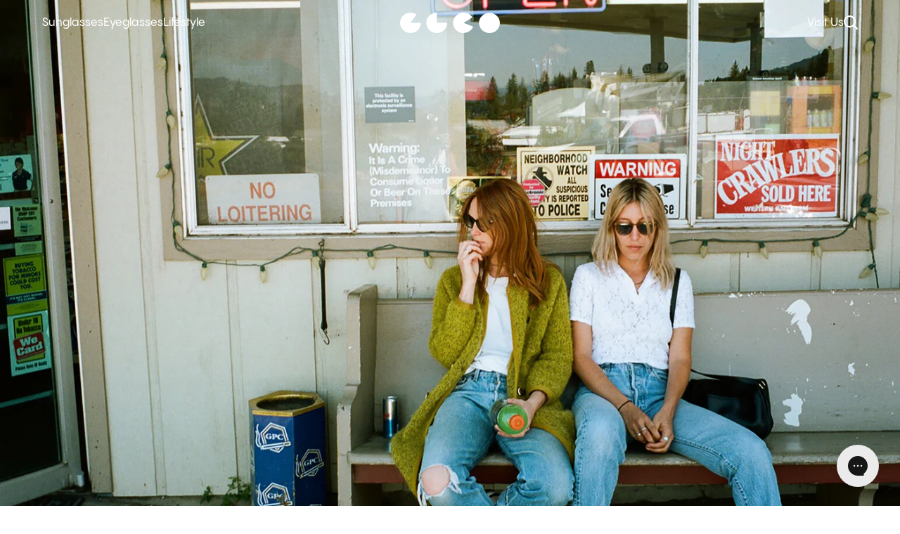

--- FILE ---
content_type: text/javascript
request_url: https://garrettleight.eu/cdn/shop/t/125/assets/bc-sf-filter.js?v=163827224918878189681760628598
body_size: -489
content:
BCSfFilter.prototype.buildProductListData=function(products,eventType){eventType!=="history"&&$(window).trigger($.Event("bcsfFilter.buildProductListData",{products:products,eventType:eventType}))},BCSfFilter.prototype.buildFilterSorting=function(){$("a.bc-sf-filter-option-item").attr("data-taxi-ignore",!0)};
//# sourceMappingURL=/cdn/shop/t/125/assets/bc-sf-filter.js.map?v=163827224918878189681760628598
